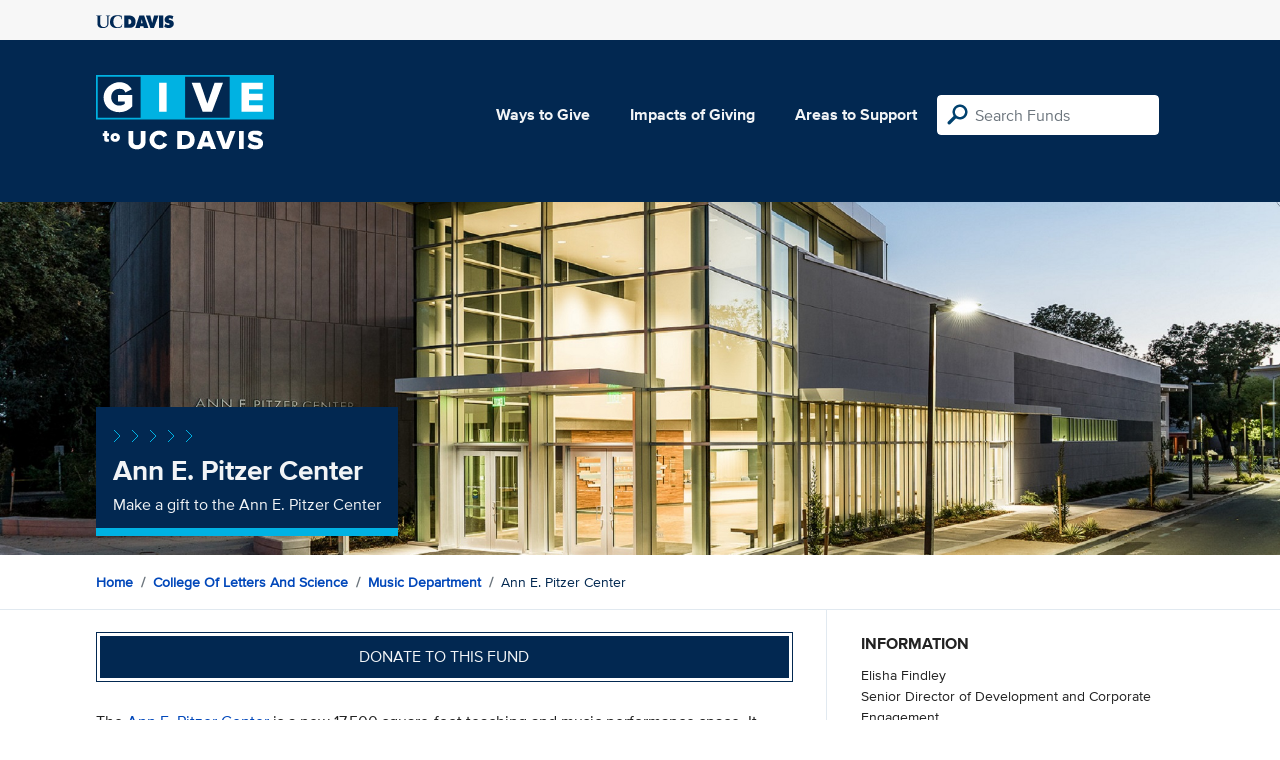

--- FILE ---
content_type: text/html; charset=utf-8
request_url: https://give.ucdavis.edu/MUSH/322491?appeal=19064
body_size: 3447
content:




<!DOCTYPE html>
<html lang="en">
<head>
    <meta charset="utf-8">
    <title>Give UC Davis - Ann E. Pitzer Center</title>
    <meta name="viewport" content="width=device-width, initial-scale=1.0">
    <meta name="description" content="Donate to the University of California at Davis">
    <meta property="og:description" content="Make a gift to the Ann E. Pitzer Center" />
    <meta property="og:title" content="Ann E. Pitzer Center" />
    <meta property="og:image" content="https://give.blob.core.windows.net/giveupload/78c7d873-c3d8-4a6e-a170-85f12f106df7-Pitzer-Center-at-twilight-by-Nicholas-Yoon3-small.jpg" />
    <meta name="twitter:card" content="photo">
    <meta name="twitter:site" content="&#64;srkirkland">
    <meta name="twitter:title" content="Make a gift to the Ann E. Pitzer Center">
    <meta name="twitter:image:src" content="https://give.blob.core.windows.net/giveupload/78c7d873-c3d8-4a6e-a170-85f12f106df7-Pitzer-Center-at-twilight-by-Nicholas-Yoon3-small.jpg">

    <!-- Style Preprocessor Thingy -->
    <script src="/bundles/css-browser-selector?v=wxpxockR6AdiqJLxd3fmMdjZnPaqb_T2IQGHO1jg0Ys1"></script>


    <!-- Le styles -->
    <link href="/Content/styles?v=ts-Cup2idkRw86d8ZqwruGmva_KTyho8OCCTjg57kdA1" rel="stylesheet"/>


    <!-- Fav and touch icons -->
    <link rel="shortcut icon" href='/favicon.ico?v2'>
    <link rel="apple-touch-icon" href='/content/images/apple-touch-icon.png?v2'>

    <link href="https://doublethedonation.com/api/css/ddplugin.css" rel="stylesheet" />

    <!-- Google Tag Manager -->
    <script nonce="e8b53c2916b9e193b8d99ecb099d87d719fbbf0a3b7565962b4f33a133d9bf85">(function(w,d,s,l,i){w[l]=w[l]||[];w[l].push({'gtm.start':
    new Date().getTime(),event:'gtm.js'});var f=d.getElementsByTagName(s)[0],
    j=d.createElement(s),dl=l!='dataLayer'?'&l='+l:'';j.async=true;j.src=
    'https://www.googletagmanager.com/gtm.js?id='+i+dl;f.parentNode.insertBefore(j,f);
    })(window,document,'script','dataLayer','GTM-PSBL2QQ');</script>
    <!-- End Google Tag Manager -->



    
</head>

<body>
<!-- Google Tag Manager (noscript) -->
<noscript><iframe src="https://www.googletagmanager.com/ns.html?id=GTM-PSBL2QQ"
height="0" width="0" style="display:none;visibility:hidden"></iframe></noscript>
<!-- End Google Tag Manager (noscript) -->

<div class="pagewrap">
    <header>
        <div class="container">
            <div class="row justify-content-between align-items-center">
                <div class="col">
                    <a target="_blank" href="https://ucdavis.edu">
                        <img class="img-fluid ucdavis-logo" src="/Content/images/ucdavis_blue.svg" alt="UC Davis" />
                    </a>
                </div>
            </div>
        </div>
    </header>

<div class="navbar">
  <div class="container">
    <div class="row">
        <div class="col-12 col-sm-6 col-md-5 col-lg-4 nav-brand">
            <a class="logo" href="/"><img src="/Content/images/logo-mark.svg?v=2025d" style="margin-top:15px; height:75px"  alt="logo mark"></a>
        </div>
      
      <div class="nav-content">
        <ul class="navbar-nav">
          <li class="nav-item">
            <a target="_blank" href="https://giving.ucdavis.edu/ways-to-give">Ways to Give</a>
          </li>
          <li class="nav-item">
            <a target="_blank" href="https://giving.ucdavis.edu/impacts-giving">Impacts of Giving</a>
          </li>
          <li class="nav-item">
            <a href="/Area?appeal=19064">Areas to Support</a>
          </li>
        </ul>
        <form action="/Search/Results?appeal=19064" method="GET">
          <input type="hidden" name="appeal" value="19064" />
          <input type="hidden" name="donor" />
          <input type="hidden" name="amount" />
          <input type="hidden" name="recurring" />
          <input type="search" id="search" name="q" class="form-control nav-search" placeholder="Search Funds" />
        </form>
      
        
      </div>
    </div>
  </div>
</div>

    <div class="container" id="search-results" style="display: none;">
        <div class="well well-sm">
            <h4>Search results</h4>
            <div class="row" id="results-row"></div>
        </div>
    </div>

    


<div class="banner--areas" style="background-image:url(https://give.blob.core.windows.net/giveupload/78c7d873-c3d8-4a6e-a170-85f12f106df7-Pitzer-Center-at-twilight-by-Nicholas-Yoon3-orig.jpg)">
    <div class="container">
        <div class="row">
            <div class="banner--fund-title">
            <img src="/Content/images/caret-tahoe-symbol.svg" alt="micropattern of carets">
            <h1>Ann E. Pitzer Center</h1>
            <p class="fund_description">Make a gift to the Ann E. Pitzer Center</p>
            </div>
        </div>
    </div>
</div>
<div class="breadcrumb-container">
    <div class="container">
        <div class="row align-items-top">
            <div class="col-12">
                <ul class="breadcrumb">
                        <li class="breadcrumb-item">
                            <a href="/">Home</a></li>
                            <li class="breadcrumb-item"><a href="/CLAS?appeal=19064">College of Letters and Science</a></li>   
                            <li class="breadcrumb-item"><a href="/MUSH?appeal=19064">Music Department</a></li>  
                            <li class="breadcrumb-item">Ann E. Pitzer Center</li>
                </ul>
            </div>
        </div>
    </div>
</div>

<div class="main-content">
    <div class="container">
        <div class="row">
        <div class="col-12 col-lg-8 main-left">
            <a class="btn btn--blue-filled btn-full" href="https://giveto.ucdavis.edu/campaigns/49377/donations/new?value=100&amp;appeal_code=W2026&amp;hide_appeal_code=1&amp;designation_id=322491">
                Donate to this fund
            </a>
            
            <div class="areas_details">
            <div class="description"><p>The <a href="http://arts.ucdavis.edu/pitzer">Ann E. Pitzer Center</a> is a new 17,500 square-foot teaching and music performance space. It features an acoustically superb 399-seat concert venue, providing a home for chamber and solo music performances and addressing the need for new classroom space. The center is located next to the present music building on campus and contributes to the new campus Arts District. The new center serves as a vibrant hub of activity for students and faculty and is an enriching public venue for the community.</p>

<p>ADD YOUR NAME TO THE THE ANN E. PITZER CENTER</p>

<ul>
<li>Name a tile ($1,500/tile), with a 30-character maximum</li>
<li>Name a seat ($2,500/seat), with a 30-character maximum</li>
<li>Suite of 4 seats ($10,000, includes special recognition), with a 30-character maximum on each</li>
</ul>

<p>Photo Credit: Nicholas Yoon</p>
</div>
            </div>

            <h2 class="similarfunds-title">Similar Funds</h2>
            <div id="similar-funds" class="row">
                
            </div>
        </div>
        <div class="col-12 col-lg-4 main-right">
            <div class="portlet">
                        <h2>Information</h2>
    <div class="portlet__contents">
    <p>
Elisha Findley<br/>

Senior Director of Development and Corporate Engagement<br/>

                <a href="/cdn-cgi/l/email-protection#59793c343f30373d353c20192c3a3d382f302a773c3d2c"><span class="__cf_email__" data-cfemail="01646c67686f656d647841746265607768722f646574">[email&#160;protected]</span></a><br/>

530-754-2223<span> (Phone)</span><br/>

</p>
    </div>

            </div>

          

                <div class="portlet">
                    <h2>Fund purpose</h2>
                    <p>Campus Improvement</p>
                </div>

                <div class="portlet">
                    <h2>Fund type</h2>
                    <p>CAPITAL</p>
                </div>
              <div class="portlet">
                <h2>Categories</h2>
                <ul class="associated-list">
                        <li>
                            <a href="/Search/Tags/arts?appeal=19064">arts</a>
                        </li>
                        <li>
                            <a href="/Search/Tags/teaching?appeal=19064">teaching</a>
                        </li>
                        <li>
                            <a href="/Search/Tags/students?appeal=19064">students</a>
                        </li>
                </ul>
            </div>
        </div>
        </div>

    </div>
</div>


        
</div>

    <footer>
        <div class="container">
            <div class="row">
                <div class="col-md-3">
                    <img class="img-fluid ucdavis-logo" src="/Content/images/ucdavis_white.svg" alt="UC Davis"/>
                    
                    <p>
                        Copyright &copy; The Regents of the University of California, Davis campus. All rights reserved.
                        </p>
                </div>
                <div class="col-6 col-md-3">
                    <ul>
                        <li><a target="_blank" href="https://giving.ucdavis.edu/resources">Donor Resources</a></li>
                        <li><a target="_blank" href="https://giving.ucdavis.edu/resources/stewardship-award-program">Faculty &amp; Staff Stewardship Awards Program</a></li>
                        
                        <li><a target="_blank" href="https://giving.ucdavis.edu/resources/volunteers">Volunteers</a></li>
                        <li><a target="_blank" href="https://alumni.ucdavis.edu">UC Davis Alumni & Affiliate Relations</a></li>
                        <li><a target="_blank" href="https://giving.ucdavis.edu/privacy-policy">Privacy Policy</a></li>
                    </ul>
                </div>
                <div class="col-6 col-md-3">
                <ul>
                    <li><a target="_blank" href="https://giving.ucdavis.edu/foundation">UC Davis Foundation</a></li>
                    <li><a target="_blank" href="https://occr.ucdavis.edu/poc/">Principles of Community</a></li>
                    <li><a target="_blank" href="https://giving.ucdavis.edu/contact">Contact Us</a></li>
                    <li><a target="_blank" href="https://giving.ucdavis.edu/update-info">Update Your Contact Info</a></li>
                    </ul>
                </div>
                <div class="col-md-3">
                    <h3>University of California, Davis</h3>
                    <p>One Shields Avenue <br>
                    Davis, CA 95616-5270</p>
                    <br>
                    <h3>Development and Alumni Relations</h3>
                    <p>530-754-4438 <br>
                    <a class="email-link" href="/cdn-cgi/l/email-protection#f591908390999a8598909b81b580969194839c86db909180"><span class="__cf_email__" data-cfemail="e88c8d9e8d848798858d869ca89d8b8c899e819bc68d8c9d">[email&#160;protected]</span></a></p>
                    
                </div>

            </div>
        </div>
    </footer>

    <script data-cfasync="false" src="/cdn-cgi/scripts/5c5dd728/cloudflare-static/email-decode.min.js"></script><script id="search-result-template" type="text/x-handlebars-template">
        <div class="col-md-3">
            <div class="media">
                <a class="pull-left" href="{{location}}">
                    <i class="fa {{icon}} fa-4x"></i>
                </a>
                <div class="media-body">
                    <h4 class="media-heading">{{name}}</h4>
                    <p>{{description}}</p>
                </div>
            </div>
        </div>
    </script>
    
            


    <script src="//ajax.googleapis.com/ajax/libs/jquery/3.5.1/jquery.min.js"></script>
    <script src="/bundles/bootstrap?v=t4gwlYjXZzboCF6GVW3q03qwKSx1LL_wg9bHqDZs64Y1"></script>

    

    <script src="/bundles/jqueryval?v=MnOg6IEOn70hJy5AL_erbPyyKAb2p70aK8o8IGvwf201"></script>

    
    <script nonce="e8b53c2916b9e193b8d99ecb099d87d719fbbf0a3b7565962b4f33a133d9bf85">
        $(function () {
            $('.description a').attr('target', '_blank');

            $("#similar-funds").load('/Fund/SimilarTo/322491?areacode=MUSH&topLevelAreaCode=CLAS&tags=arts%2Cteaching%2Cstudents');
        })
    </script>


    


</body>
</html>


--- FILE ---
content_type: text/html; charset=utf-8
request_url: https://give.ucdavis.edu/Fund/SimilarTo/322491?areacode=MUSH&topLevelAreaCode=CLAS&tags=arts%2Cteaching%2Cstudents
body_size: -80
content:
        <div class="col-12 col-md-4 related-fund">
            <a href="/MUSH/MUSVDNR">
                <img class="respo" alt="Music General Support" src="https://give.blob.core.windows.net/giveupload/cb40a2a6-b2c4-4892-addd-bc2142a200f9-Music-Harp-small.jpg" />
                <h3>Music General Support</h3>

            <p>Make a gift to the Department of Music</p>
            </a>
        </div>
        <div class="col-12 col-md-4 related-fund">
            <a href="/MUSH/122225">
                <img class="respo" alt="UC Davis Chorus Endowment" src="https://give.blob.core.windows.net/giveupload/6bd32aa9-370d-41e6-bf7b-f71e4fc0c0ff-Chorus_01-small.jpg" />
                <h3>UC Davis Chorus Endowment</h3>

            <p>Make a gift to the UC Davis University Chorus </p>
            </a>
        </div>
        <div class="col-12 col-md-4 related-fund">
            <a href="/MUSH/MUSEEDA">
                <img class="respo" alt="Empyrean Ensemble" src="https://give.blob.core.windows.net/giveupload/eff7313f-8842-4e46-b7d1-9d4c865cd49a-Empyrean_02-small.jpg" />
                <h3>Empyrean Ensemble</h3>

            <p>Make a gift to the Empyrean Ensemble</p>
            </a>
        </div>
